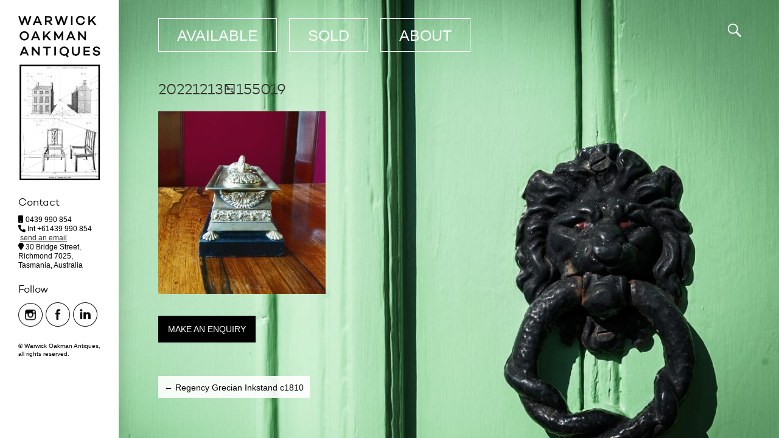

--- FILE ---
content_type: text/html; charset=UTF-8
request_url: https://www.warwickoakman.com/regency-grecian-inkstand-c1810/20221213_155019/
body_size: 35589
content:
<!DOCTYPE HTML><html lang="en-AU">

<head>
<meta charset="UTF-8" />
<link rel="profile" href="https://gmpg.org/xfn/11" />
<meta name='robots' content='index, follow, max-image-preview:large, max-snippet:-1, max-video-preview:-1' />
	<style>img:is([sizes="auto" i], [sizes^="auto," i]) { contain-intrinsic-size: 3000px 1500px }</style>
	
	<!-- This site is optimized with the Yoast SEO plugin v20.7 - https://yoast.com/wordpress/plugins/seo/ -->
	<title>20221213_155019 - Warwick Oakman</title>
	<link rel="canonical" href="https://www.warwickoakman.com/regency-grecian-inkstand-c1810/20221213_155019/" />
	<meta property="og:locale" content="en_US" />
	<meta property="og:type" content="article" />
	<meta property="og:title" content="20221213_155019 - Warwick Oakman" />
	<meta property="og:description" content="VIEW ITEM" />
	<meta property="og:url" content="https://www.warwickoakman.com/regency-grecian-inkstand-c1810/20221213_155019/" />
	<meta property="og:site_name" content="Warwick Oakman" />
	<meta property="article:publisher" content="https://www.facebook.com/warwickoakmanantiques/" />
	<meta property="og:image" content="https://www.warwickoakman.com/regency-grecian-inkstand-c1810/20221213_155019" />
	<meta property="og:image:width" content="2348" />
	<meta property="og:image:height" content="2560" />
	<meta property="og:image:type" content="image/jpeg" />
	<meta name="twitter:card" content="summary_large_image" />
	<script type="application/ld+json" class="yoast-schema-graph">{"@context":"https://schema.org","@graph":[{"@type":"WebPage","@id":"https://www.warwickoakman.com/regency-grecian-inkstand-c1810/20221213_155019/","url":"https://www.warwickoakman.com/regency-grecian-inkstand-c1810/20221213_155019/","name":"20221213_155019 - Warwick Oakman","isPartOf":{"@id":"https://www.warwickoakman.com/#website"},"primaryImageOfPage":{"@id":"https://www.warwickoakman.com/regency-grecian-inkstand-c1810/20221213_155019/#primaryimage"},"image":{"@id":"https://www.warwickoakman.com/regency-grecian-inkstand-c1810/20221213_155019/#primaryimage"},"thumbnailUrl":"https://www.warwickoakman.com/wp-content/uploads/2022/12/wsi-imageoptim-20221213_155019-scaled.jpg","datePublished":"2022-12-18T04:56:04+00:00","dateModified":"2022-12-18T04:56:04+00:00","breadcrumb":{"@id":"https://www.warwickoakman.com/regency-grecian-inkstand-c1810/20221213_155019/#breadcrumb"},"inLanguage":"en-AU","potentialAction":[{"@type":"ReadAction","target":["https://www.warwickoakman.com/regency-grecian-inkstand-c1810/20221213_155019/"]}]},{"@type":"ImageObject","inLanguage":"en-AU","@id":"https://www.warwickoakman.com/regency-grecian-inkstand-c1810/20221213_155019/#primaryimage","url":"https://www.warwickoakman.com/wp-content/uploads/2022/12/wsi-imageoptim-20221213_155019-scaled.jpg","contentUrl":"https://www.warwickoakman.com/wp-content/uploads/2022/12/wsi-imageoptim-20221213_155019-scaled.jpg","width":2348,"height":2560},{"@type":"BreadcrumbList","@id":"https://www.warwickoakman.com/regency-grecian-inkstand-c1810/20221213_155019/#breadcrumb","itemListElement":[{"@type":"ListItem","position":1,"name":"Home","item":"https://www.warwickoakman.com/"},{"@type":"ListItem","position":2,"name":"Regency Grecian Inkstand c1810","item":"https://www.warwickoakman.com/regency-grecian-inkstand-c1810/"},{"@type":"ListItem","position":3,"name":"20221213_155019"}]},{"@type":"WebSite","@id":"https://www.warwickoakman.com/#website","url":"https://www.warwickoakman.com/","name":"Warwick Oakman","description":"Antiques &amp; Fine Arts","potentialAction":[{"@type":"SearchAction","target":{"@type":"EntryPoint","urlTemplate":"https://www.warwickoakman.com/?s={search_term_string}"},"query-input":"required name=search_term_string"}],"inLanguage":"en-AU"}]}</script>
	<!-- / Yoast SEO plugin. -->


<script type="text/javascript">
/* <![CDATA[ */
window._wpemojiSettings = {"baseUrl":"https:\/\/s.w.org\/images\/core\/emoji\/16.0.1\/72x72\/","ext":".png","svgUrl":"https:\/\/s.w.org\/images\/core\/emoji\/16.0.1\/svg\/","svgExt":".svg","source":{"concatemoji":"https:\/\/www.warwickoakman.com\/wp-includes\/js\/wp-emoji-release.min.js?ver=6b3dc40d216efdcc3738a58c7feb01f7"}};
/*! This file is auto-generated */
!function(s,n){var o,i,e;function c(e){try{var t={supportTests:e,timestamp:(new Date).valueOf()};sessionStorage.setItem(o,JSON.stringify(t))}catch(e){}}function p(e,t,n){e.clearRect(0,0,e.canvas.width,e.canvas.height),e.fillText(t,0,0);var t=new Uint32Array(e.getImageData(0,0,e.canvas.width,e.canvas.height).data),a=(e.clearRect(0,0,e.canvas.width,e.canvas.height),e.fillText(n,0,0),new Uint32Array(e.getImageData(0,0,e.canvas.width,e.canvas.height).data));return t.every(function(e,t){return e===a[t]})}function u(e,t){e.clearRect(0,0,e.canvas.width,e.canvas.height),e.fillText(t,0,0);for(var n=e.getImageData(16,16,1,1),a=0;a<n.data.length;a++)if(0!==n.data[a])return!1;return!0}function f(e,t,n,a){switch(t){case"flag":return n(e,"\ud83c\udff3\ufe0f\u200d\u26a7\ufe0f","\ud83c\udff3\ufe0f\u200b\u26a7\ufe0f")?!1:!n(e,"\ud83c\udde8\ud83c\uddf6","\ud83c\udde8\u200b\ud83c\uddf6")&&!n(e,"\ud83c\udff4\udb40\udc67\udb40\udc62\udb40\udc65\udb40\udc6e\udb40\udc67\udb40\udc7f","\ud83c\udff4\u200b\udb40\udc67\u200b\udb40\udc62\u200b\udb40\udc65\u200b\udb40\udc6e\u200b\udb40\udc67\u200b\udb40\udc7f");case"emoji":return!a(e,"\ud83e\udedf")}return!1}function g(e,t,n,a){var r="undefined"!=typeof WorkerGlobalScope&&self instanceof WorkerGlobalScope?new OffscreenCanvas(300,150):s.createElement("canvas"),o=r.getContext("2d",{willReadFrequently:!0}),i=(o.textBaseline="top",o.font="600 32px Arial",{});return e.forEach(function(e){i[e]=t(o,e,n,a)}),i}function t(e){var t=s.createElement("script");t.src=e,t.defer=!0,s.head.appendChild(t)}"undefined"!=typeof Promise&&(o="wpEmojiSettingsSupports",i=["flag","emoji"],n.supports={everything:!0,everythingExceptFlag:!0},e=new Promise(function(e){s.addEventListener("DOMContentLoaded",e,{once:!0})}),new Promise(function(t){var n=function(){try{var e=JSON.parse(sessionStorage.getItem(o));if("object"==typeof e&&"number"==typeof e.timestamp&&(new Date).valueOf()<e.timestamp+604800&&"object"==typeof e.supportTests)return e.supportTests}catch(e){}return null}();if(!n){if("undefined"!=typeof Worker&&"undefined"!=typeof OffscreenCanvas&&"undefined"!=typeof URL&&URL.createObjectURL&&"undefined"!=typeof Blob)try{var e="postMessage("+g.toString()+"("+[JSON.stringify(i),f.toString(),p.toString(),u.toString()].join(",")+"));",a=new Blob([e],{type:"text/javascript"}),r=new Worker(URL.createObjectURL(a),{name:"wpTestEmojiSupports"});return void(r.onmessage=function(e){c(n=e.data),r.terminate(),t(n)})}catch(e){}c(n=g(i,f,p,u))}t(n)}).then(function(e){for(var t in e)n.supports[t]=e[t],n.supports.everything=n.supports.everything&&n.supports[t],"flag"!==t&&(n.supports.everythingExceptFlag=n.supports.everythingExceptFlag&&n.supports[t]);n.supports.everythingExceptFlag=n.supports.everythingExceptFlag&&!n.supports.flag,n.DOMReady=!1,n.readyCallback=function(){n.DOMReady=!0}}).then(function(){return e}).then(function(){var e;n.supports.everything||(n.readyCallback(),(e=n.source||{}).concatemoji?t(e.concatemoji):e.wpemoji&&e.twemoji&&(t(e.twemoji),t(e.wpemoji)))}))}((window,document),window._wpemojiSettings);
/* ]]> */
</script>


<!-- Stylesheets -->
<link rel='stylesheet' id='ult-fs-search-css' href='https://www.warwickoakman.com/wp-content/plugins/FullScreenSearch-1.0/assets/css/ult-fs-search.css?ver=6b3dc40d216efdcc3738a58c7feb01f7' type='text/css' media='all' />
<link rel='stylesheet' id='headway-general-https-css' href='https://www.warwickoakman.com/wp-content/uploads/headway/cache/general-https-0caa105.css?ver=6b3dc40d216efdcc3738a58c7feb01f7' type='text/css' media='all' />
<link rel='stylesheet' id='headway-layout-single-https-css' href='https://www.warwickoakman.com/wp-content/uploads/headway/cache/layout-single-https-1693fba.css?ver=6b3dc40d216efdcc3738a58c7feb01f7' type='text/css' media='all' />
<link rel='stylesheet' id='headway-responsive-grid-https-css' href='https://www.warwickoakman.com/wp-content/uploads/headway/cache/responsive-grid-https-d2119e4.css?ver=6b3dc40d216efdcc3738a58c7feb01f7' type='text/css' media='all' />
<link rel='stylesheet' id='dashicons-css' href='https://www.warwickoakman.com/wp-includes/css/dashicons.min.css?ver=6b3dc40d216efdcc3738a58c7feb01f7' type='text/css' media='all' />
<link rel='stylesheet' id='menu-icon-font-awesome-css' href='https://www.warwickoakman.com/wp-content/plugins/menu-icons/css/fontawesome/css/all.min.css?ver=5.15.4' type='text/css' media='all' />
<link rel='stylesheet' id='genericons-css' href='https://www.warwickoakman.com/wp-content/plugins/menu-icons/vendor/codeinwp/icon-picker/css/types/genericons.min.css?ver=3.4' type='text/css' media='all' />
<link rel='stylesheet' id='menu-icons-extra-css' href='https://www.warwickoakman.com/wp-content/plugins/menu-icons/css/extra.min.css?ver=0.13.5' type='text/css' media='all' />
<style id='wp-emoji-styles-inline-css' type='text/css'>

	img.wp-smiley, img.emoji {
		display: inline !important;
		border: none !important;
		box-shadow: none !important;
		height: 1em !important;
		width: 1em !important;
		margin: 0 0.07em !important;
		vertical-align: -0.1em !important;
		background: none !important;
		padding: 0 !important;
	}
</style>
<link rel='stylesheet' id='wp-block-library-css' href='https://www.warwickoakman.com/wp-includes/css/dist/block-library/style.min.css?ver=6b3dc40d216efdcc3738a58c7feb01f7' type='text/css' media='all' />
<style id='classic-theme-styles-inline-css' type='text/css'>
/*! This file is auto-generated */
.wp-block-button__link{color:#fff;background-color:#32373c;border-radius:9999px;box-shadow:none;text-decoration:none;padding:calc(.667em + 2px) calc(1.333em + 2px);font-size:1.125em}.wp-block-file__button{background:#32373c;color:#fff;text-decoration:none}
</style>
<style id='global-styles-inline-css' type='text/css'>
:root{--wp--preset--aspect-ratio--square: 1;--wp--preset--aspect-ratio--4-3: 4/3;--wp--preset--aspect-ratio--3-4: 3/4;--wp--preset--aspect-ratio--3-2: 3/2;--wp--preset--aspect-ratio--2-3: 2/3;--wp--preset--aspect-ratio--16-9: 16/9;--wp--preset--aspect-ratio--9-16: 9/16;--wp--preset--color--black: #000000;--wp--preset--color--cyan-bluish-gray: #abb8c3;--wp--preset--color--white: #ffffff;--wp--preset--color--pale-pink: #f78da7;--wp--preset--color--vivid-red: #cf2e2e;--wp--preset--color--luminous-vivid-orange: #ff6900;--wp--preset--color--luminous-vivid-amber: #fcb900;--wp--preset--color--light-green-cyan: #7bdcb5;--wp--preset--color--vivid-green-cyan: #00d084;--wp--preset--color--pale-cyan-blue: #8ed1fc;--wp--preset--color--vivid-cyan-blue: #0693e3;--wp--preset--color--vivid-purple: #9b51e0;--wp--preset--gradient--vivid-cyan-blue-to-vivid-purple: linear-gradient(135deg,rgba(6,147,227,1) 0%,rgb(155,81,224) 100%);--wp--preset--gradient--light-green-cyan-to-vivid-green-cyan: linear-gradient(135deg,rgb(122,220,180) 0%,rgb(0,208,130) 100%);--wp--preset--gradient--luminous-vivid-amber-to-luminous-vivid-orange: linear-gradient(135deg,rgba(252,185,0,1) 0%,rgba(255,105,0,1) 100%);--wp--preset--gradient--luminous-vivid-orange-to-vivid-red: linear-gradient(135deg,rgba(255,105,0,1) 0%,rgb(207,46,46) 100%);--wp--preset--gradient--very-light-gray-to-cyan-bluish-gray: linear-gradient(135deg,rgb(238,238,238) 0%,rgb(169,184,195) 100%);--wp--preset--gradient--cool-to-warm-spectrum: linear-gradient(135deg,rgb(74,234,220) 0%,rgb(151,120,209) 20%,rgb(207,42,186) 40%,rgb(238,44,130) 60%,rgb(251,105,98) 80%,rgb(254,248,76) 100%);--wp--preset--gradient--blush-light-purple: linear-gradient(135deg,rgb(255,206,236) 0%,rgb(152,150,240) 100%);--wp--preset--gradient--blush-bordeaux: linear-gradient(135deg,rgb(254,205,165) 0%,rgb(254,45,45) 50%,rgb(107,0,62) 100%);--wp--preset--gradient--luminous-dusk: linear-gradient(135deg,rgb(255,203,112) 0%,rgb(199,81,192) 50%,rgb(65,88,208) 100%);--wp--preset--gradient--pale-ocean: linear-gradient(135deg,rgb(255,245,203) 0%,rgb(182,227,212) 50%,rgb(51,167,181) 100%);--wp--preset--gradient--electric-grass: linear-gradient(135deg,rgb(202,248,128) 0%,rgb(113,206,126) 100%);--wp--preset--gradient--midnight: linear-gradient(135deg,rgb(2,3,129) 0%,rgb(40,116,252) 100%);--wp--preset--font-size--small: 13px;--wp--preset--font-size--medium: 20px;--wp--preset--font-size--large: 36px;--wp--preset--font-size--x-large: 42px;--wp--preset--spacing--20: 0.44rem;--wp--preset--spacing--30: 0.67rem;--wp--preset--spacing--40: 1rem;--wp--preset--spacing--50: 1.5rem;--wp--preset--spacing--60: 2.25rem;--wp--preset--spacing--70: 3.38rem;--wp--preset--spacing--80: 5.06rem;--wp--preset--shadow--natural: 6px 6px 9px rgba(0, 0, 0, 0.2);--wp--preset--shadow--deep: 12px 12px 50px rgba(0, 0, 0, 0.4);--wp--preset--shadow--sharp: 6px 6px 0px rgba(0, 0, 0, 0.2);--wp--preset--shadow--outlined: 6px 6px 0px -3px rgba(255, 255, 255, 1), 6px 6px rgba(0, 0, 0, 1);--wp--preset--shadow--crisp: 6px 6px 0px rgba(0, 0, 0, 1);}:where(.is-layout-flex){gap: 0.5em;}:where(.is-layout-grid){gap: 0.5em;}body .is-layout-flex{display: flex;}.is-layout-flex{flex-wrap: wrap;align-items: center;}.is-layout-flex > :is(*, div){margin: 0;}body .is-layout-grid{display: grid;}.is-layout-grid > :is(*, div){margin: 0;}:where(.wp-block-columns.is-layout-flex){gap: 2em;}:where(.wp-block-columns.is-layout-grid){gap: 2em;}:where(.wp-block-post-template.is-layout-flex){gap: 1.25em;}:where(.wp-block-post-template.is-layout-grid){gap: 1.25em;}.has-black-color{color: var(--wp--preset--color--black) !important;}.has-cyan-bluish-gray-color{color: var(--wp--preset--color--cyan-bluish-gray) !important;}.has-white-color{color: var(--wp--preset--color--white) !important;}.has-pale-pink-color{color: var(--wp--preset--color--pale-pink) !important;}.has-vivid-red-color{color: var(--wp--preset--color--vivid-red) !important;}.has-luminous-vivid-orange-color{color: var(--wp--preset--color--luminous-vivid-orange) !important;}.has-luminous-vivid-amber-color{color: var(--wp--preset--color--luminous-vivid-amber) !important;}.has-light-green-cyan-color{color: var(--wp--preset--color--light-green-cyan) !important;}.has-vivid-green-cyan-color{color: var(--wp--preset--color--vivid-green-cyan) !important;}.has-pale-cyan-blue-color{color: var(--wp--preset--color--pale-cyan-blue) !important;}.has-vivid-cyan-blue-color{color: var(--wp--preset--color--vivid-cyan-blue) !important;}.has-vivid-purple-color{color: var(--wp--preset--color--vivid-purple) !important;}.has-black-background-color{background-color: var(--wp--preset--color--black) !important;}.has-cyan-bluish-gray-background-color{background-color: var(--wp--preset--color--cyan-bluish-gray) !important;}.has-white-background-color{background-color: var(--wp--preset--color--white) !important;}.has-pale-pink-background-color{background-color: var(--wp--preset--color--pale-pink) !important;}.has-vivid-red-background-color{background-color: var(--wp--preset--color--vivid-red) !important;}.has-luminous-vivid-orange-background-color{background-color: var(--wp--preset--color--luminous-vivid-orange) !important;}.has-luminous-vivid-amber-background-color{background-color: var(--wp--preset--color--luminous-vivid-amber) !important;}.has-light-green-cyan-background-color{background-color: var(--wp--preset--color--light-green-cyan) !important;}.has-vivid-green-cyan-background-color{background-color: var(--wp--preset--color--vivid-green-cyan) !important;}.has-pale-cyan-blue-background-color{background-color: var(--wp--preset--color--pale-cyan-blue) !important;}.has-vivid-cyan-blue-background-color{background-color: var(--wp--preset--color--vivid-cyan-blue) !important;}.has-vivid-purple-background-color{background-color: var(--wp--preset--color--vivid-purple) !important;}.has-black-border-color{border-color: var(--wp--preset--color--black) !important;}.has-cyan-bluish-gray-border-color{border-color: var(--wp--preset--color--cyan-bluish-gray) !important;}.has-white-border-color{border-color: var(--wp--preset--color--white) !important;}.has-pale-pink-border-color{border-color: var(--wp--preset--color--pale-pink) !important;}.has-vivid-red-border-color{border-color: var(--wp--preset--color--vivid-red) !important;}.has-luminous-vivid-orange-border-color{border-color: var(--wp--preset--color--luminous-vivid-orange) !important;}.has-luminous-vivid-amber-border-color{border-color: var(--wp--preset--color--luminous-vivid-amber) !important;}.has-light-green-cyan-border-color{border-color: var(--wp--preset--color--light-green-cyan) !important;}.has-vivid-green-cyan-border-color{border-color: var(--wp--preset--color--vivid-green-cyan) !important;}.has-pale-cyan-blue-border-color{border-color: var(--wp--preset--color--pale-cyan-blue) !important;}.has-vivid-cyan-blue-border-color{border-color: var(--wp--preset--color--vivid-cyan-blue) !important;}.has-vivid-purple-border-color{border-color: var(--wp--preset--color--vivid-purple) !important;}.has-vivid-cyan-blue-to-vivid-purple-gradient-background{background: var(--wp--preset--gradient--vivid-cyan-blue-to-vivid-purple) !important;}.has-light-green-cyan-to-vivid-green-cyan-gradient-background{background: var(--wp--preset--gradient--light-green-cyan-to-vivid-green-cyan) !important;}.has-luminous-vivid-amber-to-luminous-vivid-orange-gradient-background{background: var(--wp--preset--gradient--luminous-vivid-amber-to-luminous-vivid-orange) !important;}.has-luminous-vivid-orange-to-vivid-red-gradient-background{background: var(--wp--preset--gradient--luminous-vivid-orange-to-vivid-red) !important;}.has-very-light-gray-to-cyan-bluish-gray-gradient-background{background: var(--wp--preset--gradient--very-light-gray-to-cyan-bluish-gray) !important;}.has-cool-to-warm-spectrum-gradient-background{background: var(--wp--preset--gradient--cool-to-warm-spectrum) !important;}.has-blush-light-purple-gradient-background{background: var(--wp--preset--gradient--blush-light-purple) !important;}.has-blush-bordeaux-gradient-background{background: var(--wp--preset--gradient--blush-bordeaux) !important;}.has-luminous-dusk-gradient-background{background: var(--wp--preset--gradient--luminous-dusk) !important;}.has-pale-ocean-gradient-background{background: var(--wp--preset--gradient--pale-ocean) !important;}.has-electric-grass-gradient-background{background: var(--wp--preset--gradient--electric-grass) !important;}.has-midnight-gradient-background{background: var(--wp--preset--gradient--midnight) !important;}.has-small-font-size{font-size: var(--wp--preset--font-size--small) !important;}.has-medium-font-size{font-size: var(--wp--preset--font-size--medium) !important;}.has-large-font-size{font-size: var(--wp--preset--font-size--large) !important;}.has-x-large-font-size{font-size: var(--wp--preset--font-size--x-large) !important;}
:where(.wp-block-post-template.is-layout-flex){gap: 1.25em;}:where(.wp-block-post-template.is-layout-grid){gap: 1.25em;}
:where(.wp-block-columns.is-layout-flex){gap: 2em;}:where(.wp-block-columns.is-layout-grid){gap: 2em;}
:root :where(.wp-block-pullquote){font-size: 1.5em;line-height: 1.6;}
</style>
<link rel="stylesheet" type="text/css" media="all" href="https://www.warwickoakman.com/wp-content/themes/warwick/style.css" />

<!-- Scripts -->
<script type="text/javascript" src="https://www.warwickoakman.com/wp-includes/js/jquery/jquery.min.js?ver=3.7.1" id="jquery-core-js"></script>
<script type="text/javascript" src="https://www.warwickoakman.com/wp-includes/js/jquery/jquery-migrate.min.js?ver=3.4.1" id="jquery-migrate-js"></script>
<script type="text/javascript" src="https://www.warwickoakman.com/wp-content/themes/headway/library/media/js/jquery.fitvids.js?ver=6b3dc40d216efdcc3738a58c7feb01f7" id="fitvids-js"></script>
<script type="text/javascript" src="https://www.warwickoakman.com/wp-content/uploads/headway/cache/responsive-grid-js-https-e6e6939.js?ver=6b3dc40d216efdcc3738a58c7feb01f7" id="headway-responsive-grid-js-https-js"></script>

<!--[if lt IE 9]>
<script src="https://www.warwickoakman.com/wp-content/themes/headway/library/media/js/html5shiv.js"></script>
<![endif]-->

<!--[if lt IE 8]>
<script src="https://www.warwickoakman.com/wp-content/themes/headway/library/media/js/ie8.js"></script>
<![endif]-->

<link href="https://fonts.googleapis.com/css?family=Lato:300,400" rel="stylesheet">

<!-- Extras -->
<link rel="alternate" type="application/rss+xml" href="https://www.warwickoakman.com/feed/" title="Warwick Oakman" />
<link rel="pingback" href="https://www.warwickoakman.com/xmlrpc.php" />
	<meta name="viewport" content="width=device-width, minimum-scale=1.0, maximum-scale=1.0" />
<link rel="alternate" type="application/rss+xml" title="Warwick Oakman &raquo; Feed" href="https://www.warwickoakman.com/feed/" />
<link rel="alternate" type="application/rss+xml" title="Warwick Oakman &raquo; Comments Feed" href="https://www.warwickoakman.com/comments/feed/" />
<link rel="https://api.w.org/" href="https://www.warwickoakman.com/wp-json/" /><link rel="alternate" title="JSON" type="application/json" href="https://www.warwickoakman.com/wp-json/wp/v2/media/3723" /><link rel="EditURI" type="application/rsd+xml" title="RSD" href="https://www.warwickoakman.com/xmlrpc.php?rsd" />

<link rel='shortlink' href='https://www.warwickoakman.com/?p=3723' />
<link rel="alternate" title="oEmbed (JSON)" type="application/json+oembed" href="https://www.warwickoakman.com/wp-json/oembed/1.0/embed?url=https%3A%2F%2Fwww.warwickoakman.com%2Fregency-grecian-inkstand-c1810%2F20221213_155019%2F" />
<link rel="alternate" title="oEmbed (XML)" type="text/xml+oembed" href="https://www.warwickoakman.com/wp-json/oembed/1.0/embed?url=https%3A%2F%2Fwww.warwickoakman.com%2Fregency-grecian-inkstand-c1810%2F20221213_155019%2F&#038;format=xml" />
<meta name="generator" content="Elementor 3.12.1; features: e_dom_optimization, e_optimized_assets_loading, e_optimized_css_loading, a11y_improvements, additional_custom_breakpoints; settings: css_print_method-external, google_font-enabled, font_display-swap">
<link rel="icon" href="https://www.warwickoakman.com/wp-content/uploads/2016/11/cropped-wsi-imageoptim-WarwickOakmanAntiques-32x32.jpg" sizes="32x32" />
<link rel="icon" href="https://www.warwickoakman.com/wp-content/uploads/2016/11/cropped-wsi-imageoptim-WarwickOakmanAntiques-192x192.jpg" sizes="192x192" />
<link rel="apple-touch-icon" href="https://www.warwickoakman.com/wp-content/uploads/2016/11/cropped-wsi-imageoptim-WarwickOakmanAntiques-180x180.jpg" />
<meta name="msapplication-TileImage" content="https://www.warwickoakman.com/wp-content/uploads/2016/11/cropped-wsi-imageoptim-WarwickOakmanAntiques-270x270.jpg" />

</head>

<body data-rsssl=1 class="attachment wp-singular attachment-template-default single single-attachment postid-3723 attachmentid-3723 attachment-jpeg wp-theme-headway wp-child-theme-warwick custom safari webkit responsive-grid-enabled responsive-grid-active layout-single-attachment-3723 layout-using-single elementor-default elementor-kit-4026" itemscope itemtype="http://schema.org/WebPage">


<div id="whitewrap">


<div id="wrapper-wa65818553211c16" class="wrapper independent-grid wrapper-fluid wrapper-fluid-grid grid-fluid-24-22-22 responsive-grid wrapper-mirroring-wi858180aecaf242 wrapper-first" data-alias="">

<div class="grid-container clearfix">

<section class="row row-1">

<section class="column column-1 grid-left-0 grid-width-12">
<header id="block-b8w58180b28800d0" class="block block-type-header block-fixed-height" data-alias="" itemscope="" itemtype="http://schema.org/WPHeader">
<div class="block-content">
<a href="https://www.warwickoakman.com" class="banner-image"><img src="https://www.warwickoakman.com/wp-content/uploads/2016/10/warwick-oakman-antiques-h.png" alt="Warwick Oakman" /></a>
</div>

</header>

</section>

<section class="column column-2 grid-left-8 grid-width-3">
<nav id="block-bcd58180cbb851d1" class="block block-type-navigation block-fluid-height" data-alias="Mobile Search" itemscope="" itemtype="http://schema.org/SiteNavigationElement">
<div class="block-content">
<div class="nav-horizontal nav-align-right"><ul id="menu-mobile-search" class="menu"><li id="menu-item-47" class="menu-item menu-item-type-custom menu-item-object-custom menu-item-47"><a href="#ult-fs-search"><i class="_mi genericon genericon-search" aria-hidden="true"></i><span class="visuallyhidden">Search</span></a></li>
</ul></div>
</div>

</nav>

</section>

</section>


</div>

</div>

<div id="wrapper-w6b581855321132e" class="wrapper wrapper-fluid wrapper-fluid-grid grid-fluid-24-22-22 responsive-grid wrapper-mirroring-wrh5817e245acd00" data-alias="">

<div class="grid-container clearfix">

<section class="row row-1">

<section class="column column-1 grid-left-0 grid-width-24">
<aside id="block-bez581690c3a9d09" class="sidewall block block-type-widget-area block-fluid-height" data-alias="desktop-sidewall" itemscope="" itemtype="http://schema.org/WPSideBar">
<div class="block-content">
<ul class="widget-area"><li id="text-4" class="widget widget_text">
			<div class="textwidget"><a href="https://www.warwickoakman.com/"><img class="alignnone size-full wp-image-12" src="https://www.warwickoakman.com/wp-content/uploads/2016/10/warwick-oakman-antiques.png" alt="Warwick Oakman Antiques" width="100%" height="auto" /></a></div>
		</li>
<li id="text-2" class="widget widget_text">
<h3 class="widget-title"><span class="widget-inner">Contact</span></h3>
			<div class="textwidget"><p><i class="fa fa-mobile" aria-hidden="true"></i> 0439 990 854 <br />
<i class="fa fa-phone" aria-hidden="true"></i> Int +61439 990 854</p>
<p><i class="fa fa-envelope-o" aria-hidden="true"></i> <a href="mailto:warwick@warwickoakman.com">send an email</a></p>
<p><i class="fa fa-map-marker" aria-hidden="true"></i> 30 Bridge Street, Richmond  7025, Tasmania, Australia</p>
</div>
		</li>
<li id="text-3" class="widget widget_text">
<h3 class="widget-title"><span class="widget-inner">Follow</span></h3>
			<div class="textwidget"><a href="https://www.instagram.com/warwickoakmanantiques/" target="_blank"><img class="alignnone size-full wp-image-15" src="https://www.warwickoakman.com/wp-content/uploads/2016/10/Instagram.png" alt="Instagram" width="45" height="40" /></a><a href="https://www.facebook.com/warwickoakmanantiques" target="_blank"><img class="alignnone size-full wp-image-14" src="https://www.warwickoakman.com/wp-content/uploads/2016/10/Facebook.png" alt="Facebook" width="45" height="40" /></a><a href="https://au.linkedin.com/in/warwick-oakman-54a97289" target="_blank"><img class="alignnone size-full wp-image-15" src="https://www.warwickoakman.com/wp-content/uploads/2016/10/LinkedIn.png" alt="LinkedIn" width="45" height="40" /></a></div>
		</li>
<li id="text-6" class="widget widget_text">
			<div class="textwidget">© Warwick Oakman Antiques, all rights reserved.</div>
		</li>
</ul>
</div>

</aside>

</section>

</section>


</div>

</div>

<div id="wrapper-wuc581855320feb5" class="wrapper wrapper-fluid wrapper-fluid-grid grid-fluid-24-22-22 responsive-grid" data-alias="">

<div class="grid-container clearfix">

<section class="row row-1">

<section class="column column-1 grid-left-0 grid-width-19">
<nav id="block-bfq5816906e43e2f" class="block block-type-navigation block-fluid-height block-mirrored block-mirroring-bfq5816906e43e2f block-original-b655818553211fe3" data-alias="" itemscope="" itemtype="http://schema.org/SiteNavigationElement">
<div class="block-content">
<div class="nav-horizontal nav-align-left"><ul id="menu-main" class="menu"><li id="menu-item-194" class="menu-item menu-item-type-taxonomy menu-item-object-category menu-item-194"><a href="https://www.warwickoakman.com/category/available/">Available</a></li>
<li id="menu-item-20" class="menu-item menu-item-type-taxonomy menu-item-object-category menu-item-20"><a href="https://www.warwickoakman.com/category/sold/">Sold</a></li>
<li id="menu-item-4593" class="menu-item menu-item-type-custom menu-item-object-custom menu-item-4593"><a href="https://www.warwickoakman.com/elementor-4499/">ABOUT</a></li>
</ul></div>
</div>

</nav>

</section>

<section class="column column-2 grid-left-0 grid-width-4">
<nav id="block-bey5817fb661de0e" class="block block-type-navigation block-fluid-height block-mirrored block-mirroring-bey5817fb661de0e block-original-b335818553215db7" data-alias="Search" itemscope="" itemtype="http://schema.org/SiteNavigationElement">
<div class="block-content">
<div class="nav-horizontal nav-align-right"><ul id="menu-search" class="menu"><li id="menu-item-46" class="menu-item menu-item-type-custom menu-item-object-custom menu-item-46"><a href="#ult-fs-search"><i class="_mi genericon genericon-search" aria-hidden="true"></i><span class="visuallyhidden">Search</span></a></li>
</ul></div>
</div>

</nav>

</section>

</section>


<section class="row row-2">

<section class="column column-1 grid-left-0 grid-width-21">
<div id="block-bea5818553214586" class="block block-type-content block-fluid-height" data-alias="">
<div class="block-content">
<div class="loop"><article id="post-3723" class="post-3723 attachment type-attachment status-inherit hentry author-warwick " itemscope itemtype="http://schema.org/CreativeWork"><header><h1 class="entry-title" itemprop="headline">20221213_155019</h1></header><div class="entry-content" itemprop="text"><p class="attachment"><a href='https://www.warwickoakman.com/wp-content/uploads/2022/12/wsi-imageoptim-20221213_155019-scaled.jpg'><img decoding="async" width="275" height="300" src="https://www.warwickoakman.com/wp-content/uploads/2022/12/wsi-imageoptim-20221213_155019-275x300.jpg" class="attachment-medium size-medium" alt="" srcset="https://www.warwickoakman.com/wp-content/uploads/2022/12/wsi-imageoptim-20221213_155019-275x300.jpg 275w, https://www.warwickoakman.com/wp-content/uploads/2022/12/wsi-imageoptim-20221213_155019-734x800.jpg 734w, https://www.warwickoakman.com/wp-content/uploads/2022/12/wsi-imageoptim-20221213_155019-768x837.jpg 768w, https://www.warwickoakman.com/wp-content/uploads/2022/12/wsi-imageoptim-20221213_155019-1409x1536.jpg 1409w, https://www.warwickoakman.com/wp-content/uploads/2022/12/wsi-imageoptim-20221213_155019-1878x2048.jpg 1878w" sizes="(max-width: 275px) 100vw, 275px" /></a></p>
<a href="mailto:warwick@warwickoakman.com?subject=Enquiry: 20221213_155019" class="enquiry">MAKE AN ENQUIRY</a></div></article><div id="nav-below" class="loop-navigation single-post-navigation loop-utility loop-utility-below" itemscope itemtype="http://schema.org/SiteNavigationElement"><div class="nav-previous" itemprop="url"><a href="https://www.warwickoakman.com/regency-grecian-inkstand-c1810/" rel="prev"><span class="meta-nav">&larr;</span> Regency Grecian Inkstand c1810</a></div><div class="nav-next" itemprop="url"></div></div></div>
</div>

</div>

</section>

</section>


</div>

</div>

<div id="wrapper-wp35818553211802" class="wrapper wrapper-fluid wrapper-fluid-grid grid-fluid-24-22-22 responsive-grid wrapper-mirroring-we55817224ec4091 wrapper-last" data-alias="">

<div class="grid-container clearfix">

<section class="row row-1">

<section class="column column-1 grid-left-0 grid-width-7">
<aside id="block-byu581724011dee9" class="block block-type-widget-area block-fluid-height" data-alias="Mobile Footer Contact" itemscope="" itemtype="http://schema.org/WPSideBar">
<div class="block-content">
<ul class="widget-area"><li id="text-7" class="widget widget_text">
<h3 class="widget-title"><span class="widget-inner">Contact</span></h3>
			<div class="textwidget"><p><i class="fa fa-mobile" aria-hidden="true"></i> 0439 990 854 <br />
<i class="fa fa-phone" aria-hidden="true"></i> Int +61439 990 854</p>
<p><i class="fa fa-envelope-o" aria-hidden="true"></i> <a href="mailto:warwick@warwickoakman.com">send an email</a></p>
<p><i class="fa fa-map-marker" aria-hidden="true"></i> 30 Bridge Street, Richmond  7025, Tasmania, Australia</p>
</div>
		</li>
</ul>
</div>

</aside>

</section>

<section class="column column-2 grid-left-1 grid-width-7">
<aside id="block-biz5817d931a85ce" class="block block-type-widget-area block-fluid-height" data-alias="Mobile Footer Newsletter" itemscope="" itemtype="http://schema.org/WPSideBar">
<div class="block-content">
<ul class="widget-area"><li id="text-10" class="widget widget_text">
			<div class="textwidget"></div>
		</li>
</ul>
</div>

</aside>

</section>

<section class="column column-3 grid-left-1 grid-width-7">
<aside id="block-bbe5817d973b1d1d" class="block block-type-widget-area block-fluid-height" data-alias="Mobile Footer Follow" itemscope="" itemtype="http://schema.org/WPSideBar">
<div class="block-content">
<ul class="widget-area"><li id="text-8" class="widget widget_text">
<h3 class="widget-title"><span class="widget-inner">Follow</span></h3>
			<div class="textwidget"><a href="https://www.facebook.com/warwickoakmanantiques" target="_blank"><img class="alignnone size-full wp-image-14" src="https://www.warwickoakman.com/wp-content/uploads/2016/10/Facebook.png" alt="facebook" width="45" height="40" /></a><a href="https://au.linkedin.com/in/warwick-oakman-54a97289" target="_blank"><img class="alignnone size-full wp-image-15" src="https://www.warwickoakman.com/wp-content/uploads/2016/10/LinkedIn.png" alt="linkedin" width="45" height="40" /></a></a><a href="https://www.instagram.com/warwickoakmanantiques/" target="_blank"><img class="alignnone size-full wp-image-15" src="https://www.warwickoakman.com/wp-content/uploads/2016/10/Instagram.png" alt="linkedin" width="45" height="40" /></a></div>
		</li>
</ul>
</div>

</aside>

</section>

</section>


<section class="row row-2">

<section class="column column-1 grid-left-0 grid-width-23">
<aside id="block-b0c5817d991e9102" class="block block-type-widget-area block-fluid-height" data-alias="Mobile Footer Copyright" itemscope="" itemtype="http://schema.org/WPSideBar">
<div class="block-content">
<ul class="widget-area"><li id="text-9" class="widget widget_text">
			<div class="textwidget">© Warwick Oakman Antiques, all rights reserved.</div>
		</li>
</ul>
</div>

</aside>

</section>

</section>


</div>

</div>



<script type="speculationrules">
{"prefetch":[{"source":"document","where":{"and":[{"href_matches":"\/*"},{"not":{"href_matches":["\/wp-*.php","\/wp-admin\/*","\/wp-content\/uploads\/*","\/wp-content\/*","\/wp-content\/plugins\/*","\/wp-content\/themes\/warwick\/*","\/wp-content\/themes\/headway\/*","\/*\\?(.+)"]}},{"not":{"selector_matches":"a[rel~=\"nofollow\"]"}},{"not":{"selector_matches":".no-prefetch, .no-prefetch a"}}]},"eagerness":"conservative"}]}
</script>
	<div id="ult-fs-search">
		<button type="button" class="close">&times;</button>
		<form role="search" class="form-search" method="get" id="searchform" action="https://www.warwickoakman.com/" >
			<input type="text" value="" name="s" placeholder="type keyword(s) here" />
			<button type="submit" class="btn btn-primary">Search</button>
		</form>
	</div>
<script type="text/javascript" src="https://www.warwickoakman.com/wp-content/plugins/FullScreenSearch-1.0/assets/js/ult-fs-search.js?ver=1.0.0" id="ult-fs-search-js"></script>
<script type="text/javascript" id="headway-sticky-js-extra">
/* <![CDATA[ */
var HWStickyWrappers = {"#wrapper-wa65818553211c16":{"offset_top":0}};
/* ]]> */
</script>
<script type="text/javascript" src="https://www.warwickoakman.com/wp-content/themes/headway/library/media/js/sticky.js?ver=6b3dc40d216efdcc3738a58c7feb01f7" id="headway-sticky-js"></script>


</div>



</body>


</html>

--- FILE ---
content_type: text/css
request_url: https://www.warwickoakman.com/wp-content/uploads/headway/cache/layout-single-https-1693fba.css?ver=6b3dc40d216efdcc3738a58c7feb01f7
body_size: 5622
content:
div.grid-fluid-24-22-22 .column{margin-left:2.127659574%}div.grid-fluid-24-22-22 .grid-width-1{width:2.127659574%}div.grid-fluid-24-22-22 .grid-left-1{margin-left:6.382978723%}div.grid-fluid-24-22-22 .column-1.grid-left-1{margin-left:4.255319149%}div.grid-fluid-24-22-22 .grid-width-2{width:6.382978723%}div.grid-fluid-24-22-22 .grid-left-2{margin-left:10.638297872%}div.grid-fluid-24-22-22 .column-1.grid-left-2{margin-left:8.510638298%}div.grid-fluid-24-22-22 .grid-width-3{width:10.638297872%}div.grid-fluid-24-22-22 .grid-left-3{margin-left:14.893617021%}div.grid-fluid-24-22-22 .column-1.grid-left-3{margin-left:12.765957447%}div.grid-fluid-24-22-22 .grid-width-4{width:14.893617021%}div.grid-fluid-24-22-22 .grid-left-4{margin-left:19.14893617%}div.grid-fluid-24-22-22 .column-1.grid-left-4{margin-left:17.021276596%}div.grid-fluid-24-22-22 .grid-width-5{width:19.14893617%}div.grid-fluid-24-22-22 .grid-left-5{margin-left:23.404255319%}div.grid-fluid-24-22-22 .column-1.grid-left-5{margin-left:21.276595745%}div.grid-fluid-24-22-22 .grid-width-6{width:23.404255319%}div.grid-fluid-24-22-22 .grid-left-6{margin-left:27.659574468%}div.grid-fluid-24-22-22 .column-1.grid-left-6{margin-left:25.531914894%}div.grid-fluid-24-22-22 .grid-width-7{width:27.659574468%}div.grid-fluid-24-22-22 .grid-left-7{margin-left:31.914893617%}div.grid-fluid-24-22-22 .column-1.grid-left-7{margin-left:29.787234043%}div.grid-fluid-24-22-22 .grid-width-8{width:31.914893617%}div.grid-fluid-24-22-22 .grid-left-8{margin-left:36.170212766%}div.grid-fluid-24-22-22 .column-1.grid-left-8{margin-left:34.042553191%}div.grid-fluid-24-22-22 .grid-width-9{width:36.170212766%}div.grid-fluid-24-22-22 .grid-left-9{margin-left:40.425531915%}div.grid-fluid-24-22-22 .column-1.grid-left-9{margin-left:38.29787234%}div.grid-fluid-24-22-22 .grid-width-10{width:40.425531915%}div.grid-fluid-24-22-22 .grid-left-10{margin-left:44.680851064%}div.grid-fluid-24-22-22 .column-1.grid-left-10{margin-left:42.553191489%}div.grid-fluid-24-22-22 .grid-width-11{width:44.680851064%}div.grid-fluid-24-22-22 .grid-left-11{margin-left:48.936170213%}div.grid-fluid-24-22-22 .column-1.grid-left-11{margin-left:46.808510638%}div.grid-fluid-24-22-22 .grid-width-12{width:48.936170213%}div.grid-fluid-24-22-22 .grid-left-12{margin-left:53.191489362%}div.grid-fluid-24-22-22 .column-1.grid-left-12{margin-left:51.063829787%}div.grid-fluid-24-22-22 .grid-width-13{width:53.191489362%}div.grid-fluid-24-22-22 .grid-left-13{margin-left:57.446808511%}div.grid-fluid-24-22-22 .column-1.grid-left-13{margin-left:55.319148936%}div.grid-fluid-24-22-22 .grid-width-14{width:57.446808511%}div.grid-fluid-24-22-22 .grid-left-14{margin-left:61.70212766%}div.grid-fluid-24-22-22 .column-1.grid-left-14{margin-left:59.574468085%}div.grid-fluid-24-22-22 .grid-width-15{width:61.70212766%}div.grid-fluid-24-22-22 .grid-left-15{margin-left:65.957446809%}div.grid-fluid-24-22-22 .column-1.grid-left-15{margin-left:63.829787234%}div.grid-fluid-24-22-22 .grid-width-16{width:65.957446809%}div.grid-fluid-24-22-22 .grid-left-16{margin-left:70.212765957%}div.grid-fluid-24-22-22 .column-1.grid-left-16{margin-left:68.085106383%}div.grid-fluid-24-22-22 .grid-width-17{width:70.212765957%}div.grid-fluid-24-22-22 .grid-left-17{margin-left:74.468085106%}div.grid-fluid-24-22-22 .column-1.grid-left-17{margin-left:72.340425532%}div.grid-fluid-24-22-22 .grid-width-18{width:74.468085106%}div.grid-fluid-24-22-22 .grid-left-18{margin-left:78.723404255%}div.grid-fluid-24-22-22 .column-1.grid-left-18{margin-left:76.595744681%}div.grid-fluid-24-22-22 .grid-width-19{width:78.723404255%}div.grid-fluid-24-22-22 .grid-left-19{margin-left:82.978723404%}div.grid-fluid-24-22-22 .column-1.grid-left-19{margin-left:80.85106383%}div.grid-fluid-24-22-22 .grid-width-20{width:82.978723404%}div.grid-fluid-24-22-22 .grid-left-20{margin-left:87.234042553%}div.grid-fluid-24-22-22 .column-1.grid-left-20{margin-left:85.106382979%}div.grid-fluid-24-22-22 .grid-width-21{width:87.234042553%}div.grid-fluid-24-22-22 .grid-left-21{margin-left:91.489361702%}div.grid-fluid-24-22-22 .column-1.grid-left-21{margin-left:89.361702128%}div.grid-fluid-24-22-22 .grid-width-22{width:91.489361702%}div.grid-fluid-24-22-22 .grid-left-22{margin-left:95.744680851%}div.grid-fluid-24-22-22 .column-1.grid-left-22{margin-left:93.617021277%}div.grid-fluid-24-22-22 .grid-width-23{width:95.744680851%}div.grid-fluid-24-22-22 .grid-left-23{margin-left:100%}div.grid-fluid-24-22-22 .column-1.grid-left-23{margin-left:97.872340426%}div.grid-fluid-24-22-22 .grid-width-24{width:100%}@media screen and (min-width:1025px ){div#wrapper-wa65818553211c16{display:none!important}}@media screen and (max-width:1025px ){div#wrapper-w6b581855321132e .block,#whitewrap div#wrapper-w6b581855321132e .block ul{text-align:center}div#wrapper-w6b581855321132e{display:none!important}}@media screen and (max-width:780px ){div#wrapper-wuc581855320feb5 .column{width:100%;clear:both;margin-left:0;margin-right:0}}@media screen and (min-width:1025px ){div#wrapper-wp35818553211802{display:none!important}}#block-bfq5816906e43e2f.block-original-b655818553211fe3 .nav-horizontal ul.menu > li > a,#block-bfq5816906e43e2f.block-original-b655818553211fe3 .nav-search-active .nav-search{height:55px;line-height:55px}#block-bey5817fb661de0e.block-original-b335818553215db7 .nav-horizontal ul.menu > li > a,#block-bey5817fb661de0e.block-original-b335818553215db7 .nav-search-active .nav-search{height:55px;line-height:55px}#block-bcd58180cbb851d1 .nav-horizontal ul.menu > li > a,#block-bcd58180cbb851d1 .nav-search-active .nav-search{height:55px;line-height:55px}